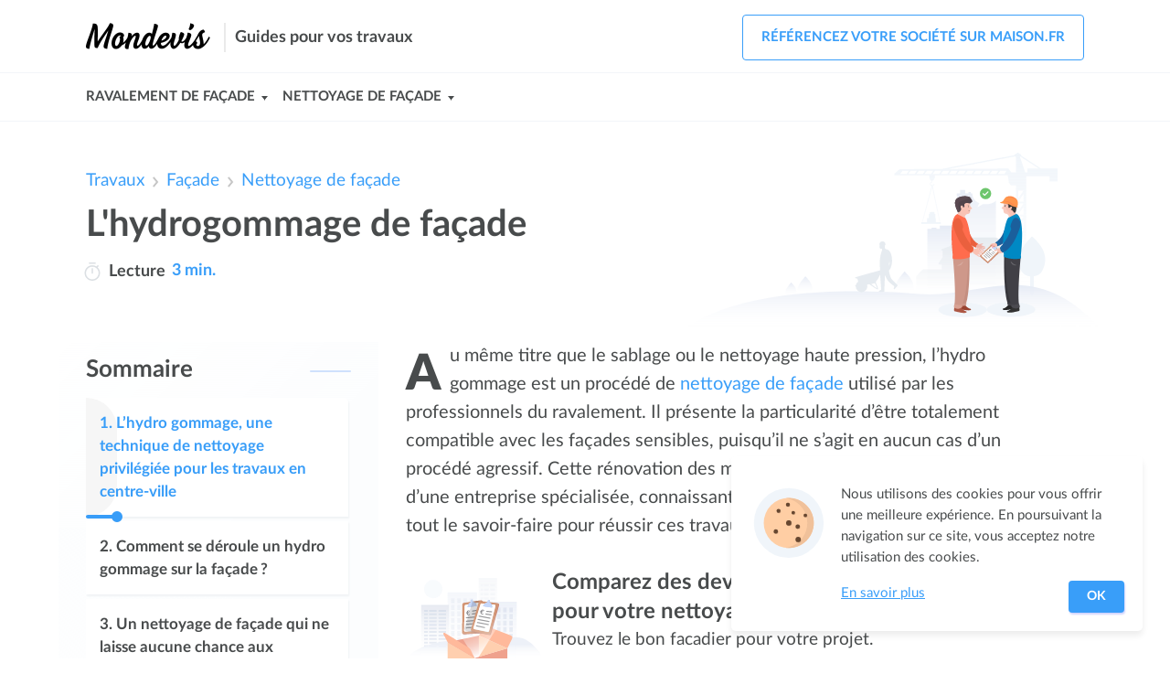

--- FILE ---
content_type: text/html; charset=utf-8
request_url: https://travaux.mondevis.com/nettoyage-facade/hydrogommage
body_size: 8413
content:
<!DOCTYPE html><html lang="fr"><head><link rel="icon" href="https://travaux.mondevis.com/public/media/favicon.svg" type="image/svg+xml"><meta charset="utf-8"><meta http-equiv="x-ua-compatible" content="ie=edge"><meta name="viewport" content="width=device-width, initial-scale=1"><link rel=stylesheet href=/public/dist/build/site/entry-article/site-entry-article-06dea65e.css><meta name="google-site-verification" content="FbqsZwWJGm3AtxP6uM6EUBr-IgJpqAsxYz67f7zOmHM" />
<meta name="msvalidate.01" content="BFD7AE2C7B5AD9B96A4D747738BC5EBC" /><title>Nettoyage de façade par Hydrogommage | Méthode et Fonctionnement | Guide</title><meta name="description" content="Votre façade extérieure est sale et vous devez la nettoyer ? Découvrez nos conseils sur l'hydrogommage de façade qui est une technique de ravalement douce et non agressive pour les murs fragiles. Suivez nos conseils de professionnels pour faire les bons choix."><link rel="canonical" href="https://travaux.mondevis.com/nettoyage-facade/hydrogommage"><script type="application/ld+json">{"@context":"http://schema.org","@type":"BreadcrumbList","itemListElement":[{"@type":"ListItem","position":1,"item":{"@id":"https://travaux.mondevis.com","name":"Travaux"}},{"@type":"ListItem","position":2,"item":{"@id":"https://travaux.mondevis.com/facade/","name":"Façade"}},{"@type":"ListItem","position":3,"item":{"@id":"https://travaux.mondevis.com/nettoyage-facade/","name":"Nettoyage de façade"}},{"@type":"ListItem","position":4,"item":{"@id":"https://travaux.mondevis.com/nettoyage-facade/hydrogommage","name":"L'hydrogommage de façade"}}]}</script><meta property="og:title" content="L'hydrogommage de façade"><meta property="og:type" content="article"><meta property="og:url" content="https://travaux.mondevis.com/nettoyage-facade/hydrogommage"></head><body id="entry-page" class="Article"><div id="page"><nav><div id="site-top-nav"><div class="inner"><div id="site-top-nav-logo"><a href="https://travaux.mondevis.com"><img onload="this.width/=2;" src="https://travaux.mondevis.com/public/common/images/logos/mondevis.com.png" alt="devis travaux en ligne"></a></div><div class="slogan"><span>Guides pour vos travaux</span></div><nav class="menu-container" id="top-nav-menu-auth"><span class="menu-trigger t-open" id="openmenuAuthTrigger" onclick="openMenu('menuAuth', event)"><svg class="icon icon-user" viewBox="0 0 88 88" width="32" height="32"><path class="st0" fill="none" stroke="#474B4C" stroke-width="5.479" stroke-linecap="round" stroke-linejoin="round" stroke-miterlimit="10" d="M59.3 64.3C59.3 55.8 52.4 49 44 49s-15.3 6.9-15.3 15.3"></path><circle class="st0" fill="none" stroke="#474B4C" stroke-width="5.479" stroke-linecap="round" stroke-linejoin="round" stroke-miterlimit="10" cx="44.4" cy="32" r="8.2"></circle></svg></span><ul class="menu" id="menuAuth"><li class="signup lv1" onclick="window.location.href='https://www.maison.fr/inscription?utm_campaign=travaux.mondevis.com&amp;utm_source=ideateem'"><svg class="icon icon-arrow menu-link-icon" x="0px" y="0px" width="40" height="40" viewBox="0 0 32 32"><path d="M24.6,15l-5.5-6.6l-2.4,2l3.3,3.9H7v3.2h13l-3.3,3.9l2.4,2l5.5-6.6C25.1,16.4,25.1,15.6,24.6,15z"></path></svg><span class="label">Référencez votre société sur maison.fr</span></li></ul><div class="close" onclick="closeMenu('menuAuth')"><svg class="icon icon-cross" x="0px" y="0px" width="30" height="30" viewBox="0 0 42 42"><g><line class="st0" fill="none" stroke="#474B4C" stroke-width="2.7397" stroke-linecap="round" stroke-linejoin="round" stroke-miterlimit="10" x1="13.5" y1="28.5" x2="28.5" y2="13.5"></line><line class="st0" fill="none" stroke="#474B4C" stroke-width="2.7397" stroke-linecap="round" stroke-linejoin="round" stroke-miterlimit="10" x1="28.5" y1="28.5" x2="13.5" y2="13.5"></line></g></svg><span class="text">Fermer</span></div></nav></div></div><div id="site-top-links"><div class="inner"><nav class="menu-container" id="top-nav-menu-links"><span class="menu-trigger t-open active" id="openmenuLinksTrigger" onclick="openMenu('menuLinks', event)"><svg class="icon icon-menu" x="0px" y="0px" viewBox="0 0 88 88"><g><line class="st0" fill="none" stroke="#4a4c4d" stroke-width="5.4795" stroke-linecap="round" stroke-linejoin="round" stroke-miterlimit="10" x1="26.3" y1="58.3" x2="80" y2="58.3"></line><line class="st0" fill="none" stroke="#4a4c4d" stroke-width="5.4795" stroke-linecap="round" stroke-linejoin="round" stroke-miterlimit="10" x1="26" y1="44" x2="80" y2="44"></line><line class="st0" fill="none" stroke="#4a4c4d" stroke-width="5.4795" stroke-linecap="round" stroke-linejoin="round" stroke-miterlimit="10" x1="25.7" y1="29.7" x2="80" y2="29.7"></line></g></svg> Menu</span><ul class="menu" id="menuLinks"><li class="lv1 has_children"><a href="https://travaux.mondevis.com/ravalement-facade/" class="label-lv1" onclick="openLink(this.href, event)"><span class="label lv1">Ravalement de façade</span></a><span class="submenu-trigger" onclick="showSubMenu('submenu' + 0, event)"></span><ul id="submenu0" class="submenu"><li class="lv2"><a href="https://travaux.mondevis.com/ravalement-facade/guide/" onclick="openLink(this.href, event)"><span class="label">Prix d'un ravalement</span></a></li><li class="lv2"><a href="https://travaux.mondevis.com/enduit-facade/" onclick="openLink(this.href, event)"><span class="label">Enduit de façade</span></a></li><li class="lv2"><a href="https://travaux.mondevis.com/crepis-facade/" onclick="openLink(this.href, event)"><span class="label">Crépis de façade</span></a></li><li class="lv2"><a href="https://travaux.mondevis.com/bardage/" onclick="openLink(this.href, event)"><span class="label">Bardage</span></a></li><li class="lv2"><a href="https://travaux.mondevis.com/etancheite-facade/" onclick="openLink(this.href, event)"><span class="label">Etanchéité de façade</span></a></li></ul></li><li class="lv1 has_children"><a href="https://travaux.mondevis.com/nettoyage-facade/" class="label-lv1" onclick="openLink(this.href, event)"><span class="label lv1">Nettoyage de façade</span></a><span class="submenu-trigger" onclick="showSubMenu('submenu' + 1, event)"></span><ul id="submenu1" class="submenu"><li class="lv2"><a href="https://travaux.mondevis.com/nettoyage-facade/guide/" onclick="openLink(this.href, event)"><span class="label">Prix du nettoyage</span></a></li><li class="lv2"><a href="https://travaux.mondevis.com/nettoyage-facade/nettoyage-javel" onclick="openLink(this.href, event)"><span class="label">Nettoyage javel</span></a></li><li class="lv2"><a href="https://travaux.mondevis.com/nettoyage-facade/nettoyage-haute-pression" onclick="openLink(this.href, event)"><span class="label">Nettoyage haute pression</span></a></li><li class="lv2"><a href="https://travaux.mondevis.com/traitement-facade/" onclick="openLink(this.href, event)"><span class="label">Traitement de façade</span></a></li></ul></li></ul><div class="close" onclick="closeMenu('menuLinks')"><svg class="icon icon-cross" x="0px" y="0px" width="30" height="30" viewBox="0 0 42 42"><g><line class="st0" fill="none" stroke="#474B4C" stroke-width="2.7397" stroke-linecap="round" stroke-linejoin="round" stroke-miterlimit="10" x1="13.5" y1="28.5" x2="28.5" y2="13.5"></line><line class="st0" fill="none" stroke="#474B4C" stroke-width="2.7397" stroke-linecap="round" stroke-linejoin="round" stroke-miterlimit="10" x1="28.5" y1="28.5" x2="13.5" y2="13.5"></line></g></svg></div><div class="mask" onclick="closeMenu('menuLinks')"></div><span class="menu-trigger right active" onclick="window.location.href='https://www.maison.fr/inscription?utm_campaign=travaux.mondevis.com&amp;utm_source=ideateem'"><svg class="icon icon-user" viewBox="0 0 88 88" width="32" height="32"><path class="st0" fill="none" stroke="#474B4C" stroke-width="5.479" stroke-linecap="round" stroke-linejoin="round" stroke-miterlimit="10" d="M59.3 64.3C59.3 55.8 52.4 49 44 49s-15.3 6.9-15.3 15.3"></path><circle class="st0" fill="none" stroke="#474B4C" stroke-width="5.479" stroke-linecap="round" stroke-linejoin="round" stroke-miterlimit="10" cx="44.4" cy="32" r="8.2"></circle></svg></span></nav></div></div></nav><main><div id="entry"><div class="inner"><article class="entry-Article nav-length-3"><nav id="entry-breadcrumb"><ul><li><a href="https://travaux.mondevis.com">Travaux</a></li><li><svg class="icon icon-select-arrow" x="0px" y="0px" width="24" height="24" viewBox="0 0 32 32"><g><path d="M16,20.4c-0.4,0-0.8-0.1-1.1-0.4l-7-5.8l2.2-2.6l5.9,4.9l5.9-4.9l2.2,2.6l-7,5.8C16.8,20.3,16.4,20.4,16,20.4z"></path></g></svg><a href="https://travaux.mondevis.com/facade/">Façade</a></li><li><svg class="icon icon-select-arrow" x="0px" y="0px" width="24" height="24" viewBox="0 0 32 32"><g><path d="M16,20.4c-0.4,0-0.8-0.1-1.1-0.4l-7-5.8l2.2-2.6l5.9,4.9l5.9-4.9l2.2,2.6l-7,5.8C16.8,20.3,16.4,20.4,16,20.4z"></path></g></svg><a href="https://travaux.mondevis.com/nettoyage-facade/">Nettoyage de façade</a></li></ul></nav><header id="entry-header"><div class="inner"><div class="header-content"><h1 class="entry-title">L'hydrogommage de façade</h1><div class="entry-reading-time"><svg height="20" viewBox="-39 0 512 512" width="20"><path d="m369.875 142.128906c-1.847656-1.847656-3.734375-3.644531-5.632812-5.417968l23.902343-23.902344c7.808594-7.8125 7.808594-20.472656 0-28.285156-7.8125-7.808594-20.476562-7.808594-28.285156 0l-27.515625 27.515624c-34.292969-21.734374-74.089844-33.371093-115.675781-33.371093-119.746094 0-216.667969 96.902343-216.667969 216.664062 0 119.746094 96.902344 216.667969 216.667969 216.667969 119.746093 0 216.667969-96.90625 216.667969-216.667969 0-57.871093-22.539063-112.28125-63.460938-153.203125zm-153.207031 329.871094c-97.414063 0-176.667969-79.253906-176.667969-176.667969 0-97.414062 79.253906-176.664062 176.667969-176.664062 97.414062 0 176.667969 79.25 176.667969 176.664062 0 97.414063-79.253907 176.667969-176.667969 176.667969zm-98.667969-452c0-11.046875 8.953125-20 20-20h157.332031c11.046875 0 20 8.953125 20 20s-8.953125 20-20 20h-157.332031c-11.046875 0-20-8.953125-20-20zm118.667969 157.332031v118c0 11.046875-8.953125 20-20 20s-20-8.953125-20-20v-118c0-11.046875 8.953125-20 20-20s20 8.953125 20 20zm0 0" fill="#dbdfe3"></path></svg><u>Lecture</u><span> 3 min.</span></div></div><img class="illustration travaux" src="https://travaux.mondevis.com/public/media/images/site/travaux-main-illustration.svg" alt="Illustration travaux"></div></header><div id="entry-header-b"></div><div id="entry-aside"><nav id="entry-nav"><div id="entry-nav-container" class="is-first"><div class="header" onclick="document.querySelector('.entry-nav-list').classList.add('visible'); onEntrySummaryClick(this);"><svg viewBox="0 0 32 25.04" width="15" height="12"><g><g><path d="M35.66,34.52H15.39a2,2,0,1,1,0-4H35.66a2,2,0,0,1,0,4Z" transform="translate(-6 -9.48)" fill="#fff"></path><path d="M28.53,24H15.17a2,2,0,1,1,0-4H28.53a2,2,0,0,1,0,4Z" transform="translate(-6 -9.48)" fill="#fff"></path><path d="M36,13.52h-21a2,2,0,0,1,0-4H36a2,2,0,0,1,0,4Z" transform="translate(-6 -9.48)" fill="#fff"></path></g><path d="M8,34.52a2,2,0,0,1-2-2,2,2,0,0,1,.6-1.43,1.62,1.62,0,0,1,.3-.24,2.08,2.08,0,0,1,.35-.19,1.58,1.58,0,0,1,.38-.11,1.8,1.8,0,0,1,.79,0,1.69,1.69,0,0,1,.38.11,2.08,2.08,0,0,1,.35.19,1.62,1.62,0,0,1,.3.24A2,2,0,0,1,10,32.5a1.82,1.82,0,0,1,0,.4,2,2,0,0,1-.11.38,1.93,1.93,0,0,1-.44.66A2,2,0,0,1,8,34.52Z" transform="translate(-6 -9.48)" fill="#fff"></path><path d="M8,24a2.25,2.25,0,0,1-.39,0,2.08,2.08,0,0,1-.38-.12,1.44,1.44,0,0,1-.35-.18,2.07,2.07,0,0,1-.57-.56,2.27,2.27,0,0,1-.18-.35A1.71,1.71,0,0,1,6,22.4a2.18,2.18,0,0,1,0-.8,1.87,1.87,0,0,1,.12-.38,1.75,1.75,0,0,1,.18-.35,2,2,0,0,1,.25-.31A2,2,0,0,1,8.42,20a2.2,2.2,0,0,1,.38.12,1.87,1.87,0,0,1,.66.43,2,2,0,0,1,.25.31,1.75,1.75,0,0,1,.18.35A2.06,2.06,0,0,1,10,22.4a1.69,1.69,0,0,1-.11.38,3.16,3.16,0,0,1-.18.35,2.07,2.07,0,0,1-.57.56,1.44,1.44,0,0,1-.35.18,2.07,2.07,0,0,1-.38.12A2.26,2.26,0,0,1,8,24Z" transform="translate(-6 -9.48)" fill="#fff"></path><path d="M8,13.52A2,2,0,0,1,6.6,10.07a2,2,0,0,1,1.82-.55,2.2,2.2,0,0,1,.38.12,2,2,0,0,1,.35.18,1.65,1.65,0,0,1,.3.25,2,2,0,0,1-.3,3.11,2.67,2.67,0,0,1-.35.18,2.18,2.18,0,0,1-.38.11A1.83,1.83,0,0,1,8,13.52Z" transform="translate(-6 -9.48)" fill="#fff"></path></g></svg><strong class="title">Sommaire</strong></div><div class="entry-nav-list"><div class="close" onclick="document.querySelector('.entry-nav-list').classList.remove('visible')"><svg class="icon icon-cross" x="0px" y="0px" width="30" height="30" viewBox="0 0 42 42"><g><line class="st0" fill="none" stroke="#474B4C" stroke-width="2.7397" stroke-linecap="round" stroke-linejoin="round" stroke-miterlimit="10" x1="13.5" y1="28.5" x2="28.5" y2="13.5"></line><line class="st0" fill="none" stroke="#474B4C" stroke-width="2.7397" stroke-linecap="round" stroke-linejoin="round" stroke-miterlimit="10" x1="28.5" y1="28.5" x2="13.5" y2="13.5"></line></g></svg><span class="text">Fermer</span></div><span class="label">Sommaire</span><div class="list"><ul><li id="title-nav-0" class="enter-viewport"><div class="link" onclick="document.querySelector('.entry-nav-list').classList.remove('visible'); document.getElementById('entry-part-1').scrollIntoView(); window.scrollBy(0, -90); onEntrySummaryClick(this); return false;"><div class="progress progress-0"><div class="bar" style="width: 12%;"></div><div class="dot" style="left: 12%;"></div></div><span class="n">1. </span><span class="text">L’hydro gommage, une technique de nettoyage privilégiée pour les travaux en centre-ville</span><div class="progress-bg" style="width: 12%;"></div><svg class="icon icon-arrow" x="0px" y="0px" width="40" height="40" viewBox="0 0 32 32"><path d="M24.6,15l-5.5-6.6l-2.4,2l3.3,3.9H7v3.2h13l-3.3,3.9l2.4,2l5.5-6.6C25.1,16.4,25.1,15.6,24.6,15z"></path></svg></div></li><li id="title-nav-1"><div class="link" onclick="document.querySelector('.entry-nav-list').classList.remove('visible'); document.getElementById('entry-part-6').scrollIntoView(); window.scrollBy(0, -90); onEntrySummaryClick(this); return false;"><div class="progress progress-1"><div class="bar"></div><div class="dot"></div></div><span class="n">2. </span><span class="text">Comment se déroule un hydro gommage sur la façade ?</span><div class="progress-bg"></div><svg class="icon icon-arrow" x="0px" y="0px" width="40" height="40" viewBox="0 0 32 32"><path d="M24.6,15l-5.5-6.6l-2.4,2l3.3,3.9H7v3.2h13l-3.3,3.9l2.4,2l5.5-6.6C25.1,16.4,25.1,15.6,24.6,15z"></path></svg></div></li><li id="title-nav-2"><div class="link" onclick="document.querySelector('.entry-nav-list').classList.remove('visible'); document.getElementById('entry-part-10').scrollIntoView(); window.scrollBy(0, -90); onEntrySummaryClick(this); return false;"><div class="progress progress-2"><div class="bar"></div><div class="dot"></div></div><span class="n">3. </span><span class="text">Un nettoyage de façade qui ne laisse aucune chance aux salissures !</span><div class="progress-bg"></div><svg class="icon icon-arrow" x="0px" y="0px" width="40" height="40" viewBox="0 0 32 32"><path d="M24.6,15l-5.5-6.6l-2.4,2l3.3,3.9H7v3.2h13l-3.3,3.9l2.4,2l5.5-6.6C25.1,16.4,25.1,15.6,24.6,15z"></path></svg></div></li></ul></div></div><span class="go-to-top" onclick="window.scrollTo(0, 0)"><svg class="icon icon-go-top-arrow" x="0px" y="0px" width="34" height="34" viewBox="0 0 32 32"><g><path d="M16,20.4c-0.4,0-0.8-0.1-1.1-0.4l-7-5.8l2.2-2.6l5.9,4.9l5.9-4.9l2.2,2.6l-7,5.8C16.8,20.3,16.4,20.4,16,20.4z"></path></g></svg></span></div></nav></div><div id="entry-main"><div class="entry-intro"><p>Au même titre que le sablage ou le nettoyage haute pression, l’hydro gommage est un procédé de <strong><a href="https://travaux.mondevis.com/nettoyage-facade/">nettoyage de façade</a> utilisé par les professionnels du ravalement</strong>. Il présente la particularité d’être totalement compatible avec les façades sensibles, puisqu’il ne s’agit en aucun cas d’un procédé agressif. Cette rénovation des murs extérieurs implique l’intervention d’une entreprise spécialisée, connaissant chaque technique et disposant de tout le savoir-faire pour réussir ces travaux !</p></div><div class="entry-content"><div id="cta-0-price" class="entry-cta entry-cta-price no-price"><div class="cta-inner"><div class="illustration"><img alt="Illustration" class="picture picture-cta-box" src="https://travaux.mondevis.com/public/common/images/cta/cardboard-city.svg"></div><div class="form"><div class="headlines"><div class="l1">Comparez des devis gratuits <br> pour votre nettoyage de façade </div><div class="l2">Trouvez le bon facadier pour votre projet.</div></div><div class="main"><div class="input"><svg class="input-icon" x="0px" y="0px" viewBox="0 0 32 32" style="enableBackground: new 0 0 32 32"><g class="st0"><path class="st1" fill="none" stroke="#399ef9" stroke-width="2.7624" stroke-linecap="round" stroke-linejoin="round" stroke-miterlimit="10" d="M23.6,13C23.6,8.6,20,5,15.6,5S7.5,8.6,7.5,13"></path><path class="st1" fill="none" stroke="#399ef9" stroke-width="2.7624" stroke-linecap="round" stroke-linejoin="round" stroke-miterlimit="10" d="M23.6,13c0,0,1,7-8.1,14.6C6.5,20.1,7.5,13,7.5,13"></path><circle class="st1" fill="#399ef9" cx="15.6" cy="13.2" r="2.5"></circle></g></svg><input tabIndex="-1" type="tel" maxlength="5" aria-label="Votre code postal" placeholder="Votre code postal" onkeyup="updateLocalStorage('zip', this.value)"></div><div class="button button-arrow blue-pulse" onclick="getForm('1_code_postal', '548435065a5c1b8922bba3fd', 'travaux.mondevis.com', 'mondevis.com')"><span class="text">Comparez des devis</span><svg class="icon icon-arrow" x="0px" y="0px" width="40" height="40" viewBox="0 0 32 32"><path d="M24.6,15l-5.5-6.6l-2.4,2l3.3,3.9H7v3.2h13l-3.3,3.9l2.4,2l5.5-6.6C25.1,16.4,25.1,15.6,24.6,15z"></path></svg></div></div></div></div></div><h2 id="entry-part-1">L’hydro gommage, une technique de nettoyage privilégiée pour les travaux en centre-ville</h2><p id="entry-part-2"> Par définition, l’hydro gommage est un nettoyage de façade qui se traduit par la <strong>projection d’eau à l’aide d’un appareil spécialement dédié</strong>. Cette méthode, pour laquelle on doit absolument utiliser de l’eau, permet d’éviter toutes les nuisances liées à un décapage « à sec ». <br></p><p class="important-1" id="entry-part-3">Avec l’hydro gommage, les façadiers peuvent maîtriser parfaitement le <strong>flux de projection</strong> et réduire considérablement les désagréments inhérents au chantier, notamment en ce qui concerne la projection de poussières.<br></p><p id="entry-part-4">Alors même que certains gommages peuvent être relativement agressifs pour la façade, ce nettoyage à l’eau reste<strong>doux et respectueux des constructions</strong>. L’eau et la poudre projetées permettent un ravalement efficace, pour ôter toutes les crasses liées à la pollution urbaine, au temps ou à l’humidité. <br></p><p class="bon-a-savoir" id="entry-part-5">L’hydro gommage est idéal pour un <strong>décapage des peintures</strong>. On le sollicite aussi bien pour un nettoyage classique que pour retirer des graffitis, de la rouille ou des résidus de suie.</p><div id="cta-1-price" class="entry-cta entry-cta-price no-price"><div class="cta-inner"><div class="illustration"><img alt="Illustration" class="picture picture-cta-happy-calculator" src="https://travaux.mondevis.com/public/common/images/cta/calculator-city-happy.svg"></div><div class="form"><div class="headlines"><div class="l1">Combien le nettoyage de votre façade va-t-il coûter ?</div><div class="l2">Les tarifs peuvent varier selon votre projet et votre ville.</div></div><div class="main"><div class="input"><svg class="input-icon" x="0px" y="0px" viewBox="0 0 32 32" style="enableBackground: new 0 0 32 32"><g class="st0"><path class="st1" fill="none" stroke="#399ef9" stroke-width="2.7624" stroke-linecap="round" stroke-linejoin="round" stroke-miterlimit="10" d="M23.6,13C23.6,8.6,20,5,15.6,5S7.5,8.6,7.5,13"></path><path class="st1" fill="none" stroke="#399ef9" stroke-width="2.7624" stroke-linecap="round" stroke-linejoin="round" stroke-miterlimit="10" d="M23.6,13c0,0,1,7-8.1,14.6C6.5,20.1,7.5,13,7.5,13"></path><circle class="st1" fill="#399ef9" cx="15.6" cy="13.2" r="2.5"></circle></g></svg><input tabIndex="-1" type="tel" maxlength="5" aria-label="Votre code postal" placeholder="Votre code postal" onkeyup="updateLocalStorage('zip', this.value)"></div><div class="button button-arrow blue-pulse" onclick="getForm('2_code_postal', '548435065a5c1b8922bba3fd', 'travaux.mondevis.com', 'mondevis.com')"><span class="text">Obtenir des devis</span><svg class="icon icon-arrow" x="0px" y="0px" width="40" height="40" viewBox="0 0 32 32"><path d="M24.6,15l-5.5-6.6l-2.4,2l3.3,3.9H7v3.2h13l-3.3,3.9l2.4,2l5.5-6.6C25.1,16.4,25.1,15.6,24.6,15z"></path></svg></div></div></div></div></div><h2 id="entry-part-6">Comment se déroule un hydro gommage sur la façade ?</h2><p id="entry-part-7"> L’hydro gommage peut être pratiqué sur du <strong>béton</strong>, du <strong>bois</strong>, de la <strong>brique</strong> ou même de la <strong>pierre</strong>. On recommande particulièrement ce procédé dès lors que le ravalement induit des risques de projection de matière. Concrètement, en utilisant de l’eau pour le gommage, les ouvriers peuvent facilement contrôler et réduire les dispersions de poussières. <br>Pour commencer, les façadiers procédant à la rénovation réalisent un mélange composé à <strong>80&nbsp;% de poudre et 20&nbsp;% d’eau</strong>. Ils incorporent le tout dans un compresseur, dispositif regroupant la <strong>pompe à eau</strong> et un <strong>système de séchage</strong>. Tout au long du nettoyage de façade, on <strong>projette le mélange de haut en bas</strong>.</p><p class="important-1" id="entry-part-8">Habituellement, au début des travaux de ravalement, on <strong>choisit une pression faible </strong>pour le nettoyage de la façade. Elle peut être augmentée ensuite, selon l’ampleur du travail, et notamment si les salissures sont particulièrement incrustées.</p><p id="entry-part-9">Comme sur un aérogommage, on peut utiliser plusieurs <strong>types de poudres</strong>&nbsp;: les professionnels du nettoyage de façade, quotidiennement confrontés à des chantiers de tous types, savent prendre des décisions adaptées au cas par cas. Ils peuvent solliciter la poudre de verre, de pierre ou encore de calcite, cette dernière étant la solution la plus douce.<br> </p><h2 id="entry-part-10">Un nettoyage de façade qui ne laisse aucune chance aux salissures !</h2><p id="entry-part-11"> Tandis que certains procédés de ravalement ne permettant pas d'enlever la peinture ou restent incompatibles avec les travaux de grande ampleur, l’hydro gommage est vivement conseillé<strong> pour retirer toutes formes de salissures</strong>.<br></p><p id="entry-part-12">L’hydro gommage est compatible avec des objectifs de <strong>décapage des peintures</strong> sur la façade, d’<strong>enlèvement de tags ou graffitis</strong>, de nettoyage des <strong>crasses noires dues à la pollution</strong>, de retrait des <strong>anciens badigeons</strong>, de suppression des <strong>résidus de suie d’incendie </strong>et même avec le lavage de la <strong>rouille</strong>.<br></p><p class="attention" id="entry-part-13">L’hydro gommage reste un procédé maîtrisé par les professionnels. Les particuliers, de leur côté, peuvent être enclins à prévoir une location KILOUTOU pour un hydrogommage — mais il faut garder en tête que<strong> seuls des professionnels peuvent mener à bien un tel chantier et assurer des résultats optimaux</strong>.</p><div id="last-cta"><div id="cta-5-price" class="entry-cta entry-cta-price no-price"><div class="cta-inner"><div class="illustration"><img alt="Illustration" class="picture picture-cta-pro-worker" src="https://travaux.mondevis.com/public/media/images/site/cta-article-footer-travaux.svg"></div><div class="form"><div class="headlines"><div class="l1">Comparez les devis des facadiers <br> qualifiés près de chez vous</div><div class="l2">Trouvez le bon facadier pour votre projet.</div></div><div class="main"><div class="input"><svg class="input-icon" x="0px" y="0px" viewBox="0 0 32 32" style="enableBackground: new 0 0 32 32"><g class="st0"><path class="st1" fill="none" stroke="#399ef9" stroke-width="2.7624" stroke-linecap="round" stroke-linejoin="round" stroke-miterlimit="10" d="M23.6,13C23.6,8.6,20,5,15.6,5S7.5,8.6,7.5,13"></path><path class="st1" fill="none" stroke="#399ef9" stroke-width="2.7624" stroke-linecap="round" stroke-linejoin="round" stroke-miterlimit="10" d="M23.6,13c0,0,1,7-8.1,14.6C6.5,20.1,7.5,13,7.5,13"></path><circle class="st1" fill="#399ef9" cx="15.6" cy="13.2" r="2.5"></circle></g></svg><input tabIndex="-1" type="tel" maxlength="5" aria-label="Votre code postal" placeholder="Votre code postal" onkeyup="updateLocalStorage('zip', this.value)"></div><div class="button button-arrow blue-pulse" onclick="getForm('last_code_postal', '548435065a5c1b8922bba3fd', 'travaux.mondevis.com', 'mondevis.com')"><span class="text">Comparez des devis</span><svg class="icon icon-arrow" x="0px" y="0px" width="40" height="40" viewBox="0 0 32 32"><path d="M24.6,15l-5.5-6.6l-2.4,2l3.3,3.9H7v3.2h13l-3.3,3.9l2.4,2l5.5-6.6C25.1,16.4,25.1,15.6,24.6,15z"></path></svg></div></div></div></div></div></div><div id="entry-content-end"></div></div></div><aside id="entry-footer"><div id="entry-sisters"><div class="column"><div class="header"><strong class="title title-gradient-bg">Façade</strong></div><div class="list buttons-list width-auto"><ul><li><a href="https://travaux.mondevis.com/traitement-facade/"><span class="text">Traitement de façade</span><svg class="icon icon-arrow" x="0px" y="0px" width="40" height="40" viewBox="0 0 32 32"><path d="M24.6,15l-5.5-6.6l-2.4,2l3.3,3.9H7v3.2h13l-3.3,3.9l2.4,2l5.5-6.6C25.1,16.4,25.1,15.6,24.6,15z"></path></svg></a></li><li><a href="https://travaux.mondevis.com/nettoyage-facade/"><span class="text">Nettoyage de façade</span><svg class="icon icon-arrow" x="0px" y="0px" width="40" height="40" viewBox="0 0 32 32"><path d="M24.6,15l-5.5-6.6l-2.4,2l3.3,3.9H7v3.2h13l-3.3,3.9l2.4,2l5.5-6.6C25.1,16.4,25.1,15.6,24.6,15z"></path></svg></a></li><li><a href="https://travaux.mondevis.com/ravalement-facade/"><span class="text">Ravalement de façade</span><svg class="icon icon-arrow" x="0px" y="0px" width="40" height="40" viewBox="0 0 32 32"><path d="M24.6,15l-5.5-6.6l-2.4,2l3.3,3.9H7v3.2h13l-3.3,3.9l2.4,2l5.5-6.6C25.1,16.4,25.1,15.6,24.6,15z"></path></svg></a></li><li><a href="https://travaux.mondevis.com/peindre-facade/"><span class="text">Technique et bonnes pratiques pour réussir sa peinture de façade</span><svg class="icon icon-arrow" x="0px" y="0px" width="40" height="40" viewBox="0 0 32 32"><path d="M24.6,15l-5.5-6.6l-2.4,2l3.3,3.9H7v3.2h13l-3.3,3.9l2.4,2l5.5-6.6C25.1,16.4,25.1,15.6,24.6,15z"></path></svg></a></li><li><a href="https://travaux.mondevis.com/parement-facade/"><span class="text">Parement de façade</span><svg class="icon icon-arrow" x="0px" y="0px" width="40" height="40" viewBox="0 0 32 32"><path d="M24.6,15l-5.5-6.6l-2.4,2l3.3,3.9H7v3.2h13l-3.3,3.9l2.4,2l5.5-6.6C25.1,16.4,25.1,15.6,24.6,15z"></path></svg></a></li><li><a href="https://travaux.mondevis.com/etancheite-facade/"><span class="text">Etanchéité de façade</span><svg class="icon icon-arrow" x="0px" y="0px" width="40" height="40" viewBox="0 0 32 32"><path d="M24.6,15l-5.5-6.6l-2.4,2l3.3,3.9H7v3.2h13l-3.3,3.9l2.4,2l5.5-6.6C25.1,16.4,25.1,15.6,24.6,15z"></path></svg></a></li><li><a href="https://travaux.mondevis.com/crepis-facade/"><span class="text">Crépis de façade</span><svg class="icon icon-arrow" x="0px" y="0px" width="40" height="40" viewBox="0 0 32 32"><path d="M24.6,15l-5.5-6.6l-2.4,2l3.3,3.9H7v3.2h13l-3.3,3.9l2.4,2l5.5-6.6C25.1,16.4,25.1,15.6,24.6,15z"></path></svg></a></li><li><a href="https://travaux.mondevis.com/bardage/"><span class="text">Bardage</span><svg class="icon icon-arrow" x="0px" y="0px" width="40" height="40" viewBox="0 0 32 32"><path d="M24.6,15l-5.5-6.6l-2.4,2l3.3,3.9H7v3.2h13l-3.3,3.9l2.4,2l5.5-6.6C25.1,16.4,25.1,15.6,24.6,15z"></path></svg></a></li><li><a href="https://travaux.mondevis.com/enduit-facade/"><span class="text">Enduit de façade</span><svg class="icon icon-arrow" x="0px" y="0px" width="40" height="40" viewBox="0 0 32 32"><path d="M24.6,15l-5.5-6.6l-2.4,2l3.3,3.9H7v3.2h13l-3.3,3.9l2.4,2l5.5-6.6C25.1,16.4,25.1,15.6,24.6,15z"></path></svg></a></li></ul></div></div><div class="column"><div class="header"><strong class="title title-gradient-bg">Guides</strong></div><div class="list buttons-list width-auto"><ul><li><a href="https://travaux.mondevis.com/nettoyage-facade/nettoyer-tags-graffiti"><span class="text">Comment nettoyer sa façade des Tags et Graffiti ?</span><svg class="icon icon-arrow" x="0px" y="0px" width="40" height="40" viewBox="0 0 32 32"><path d="M24.6,15l-5.5-6.6l-2.4,2l3.3,3.9H7v3.2h13l-3.3,3.9l2.4,2l5.5-6.6C25.1,16.4,25.1,15.6,24.6,15z"></path></svg></a></li><li><a href="https://travaux.mondevis.com/nettoyage-facade/poncage"><span class="text">Le nettoyage de façade par ponçage</span><svg class="icon icon-arrow" x="0px" y="0px" width="40" height="40" viewBox="0 0 32 32"><path d="M24.6,15l-5.5-6.6l-2.4,2l3.3,3.9H7v3.2h13l-3.3,3.9l2.4,2l5.5-6.6C25.1,16.4,25.1,15.6,24.6,15z"></path></svg></a></li><li><a href="https://travaux.mondevis.com/nettoyage-facade/peeling"><span class="text">Le nettoyage de façade par peeling</span><svg class="icon icon-arrow" x="0px" y="0px" width="40" height="40" viewBox="0 0 32 32"><path d="M24.6,15l-5.5-6.6l-2.4,2l3.3,3.9H7v3.2h13l-3.3,3.9l2.4,2l5.5-6.6C25.1,16.4,25.1,15.6,24.6,15z"></path></svg></a></li><li><a href="https://travaux.mondevis.com/nettoyage-facade/sablage"><span class="text">Le nettoyage de façade par sablage</span><svg class="icon icon-arrow" x="0px" y="0px" width="40" height="40" viewBox="0 0 32 32"><path d="M24.6,15l-5.5-6.6l-2.4,2l3.3,3.9H7v3.2h13l-3.3,3.9l2.4,2l5.5-6.6C25.1,16.4,25.1,15.6,24.6,15z"></path></svg></a></li><li><a href="https://travaux.mondevis.com/nettoyage-facade/gommage"><span class="text">Le gommage de façade</span><svg class="icon icon-arrow" x="0px" y="0px" width="40" height="40" viewBox="0 0 32 32"><path d="M24.6,15l-5.5-6.6l-2.4,2l3.3,3.9H7v3.2h13l-3.3,3.9l2.4,2l5.5-6.6C25.1,16.4,25.1,15.6,24.6,15z"></path></svg></a></li><li><a href="https://travaux.mondevis.com/nettoyage-facade/nettoyage-haute-pression"><span class="text">Le nettoyage haute pression pour les façades</span><svg class="icon icon-arrow" x="0px" y="0px" width="40" height="40" viewBox="0 0 32 32"><path d="M24.6,15l-5.5-6.6l-2.4,2l3.3,3.9H7v3.2h13l-3.3,3.9l2.4,2l5.5-6.6C25.1,16.4,25.1,15.6,24.6,15z"></path></svg></a></li><li><a href="https://travaux.mondevis.com/nettoyage-facade/nettoyants"><span class="text">Quels sont les nettoyants pour façade ?</span><svg class="icon icon-arrow" x="0px" y="0px" width="40" height="40" viewBox="0 0 32 32"><path d="M24.6,15l-5.5-6.6l-2.4,2l3.3,3.9H7v3.2h13l-3.3,3.9l2.4,2l5.5-6.6C25.1,16.4,25.1,15.6,24.6,15z"></path></svg></a></li></ul></div></div><div class="column"><div class="header"><strong class="title title-gradient-bg">Tarifs</strong></div><div class="list buttons-list width-auto"><ul><li><a href="https://travaux.mondevis.com/nettoyage-facade/guide/"><span class="text">Guide des prix du nettoyage de façade</span><svg class="icon icon-arrow" x="0px" y="0px" width="40" height="40" viewBox="0 0 32 32"><path d="M24.6,15l-5.5-6.6l-2.4,2l3.3,3.9H7v3.2h13l-3.3,3.9l2.4,2l5.5-6.6C25.1,16.4,25.1,15.6,24.6,15z"></path></svg></a></li></ul></div></div></div></aside></article></div><div id="entry-bg" class="top-gradient"></div></div></main><footer><div id="site-footer" class="footer"><div class="inner"><div class="main"><div class="logo"><img onload="this.width/=2;this.onload=null;" src="https://travaux.mondevis.com/public/media/images/logos/mondevis-white.png" alt="devis travaux"></div><div class="nav"><div class="links"><ul><li onclick="window.location.href='https://mondevis.com/cgu'">Conditions générales</li><li onclick="window.location.href='https://mondevis.com/mentions-legales'">Mentions légales</li><li onclick="window.location.href='https://mondevis.com/politique-de-confidentialite'">Politique de confidentialité</li><li onclick="window.location.href='https://mondevis.com/utilisation'">Utilisation du site</li><li onclick="window.location.href='https://mondevis.com/blog/'">Blog</li><li onclick="window.location.href='https://travaux.mondevis.com/contact'">Contact</li></ul></div></div><div class="copyright">travaux.mondevis.com</div></div></div></div></footer></div><div><div id="form-container" class="hidden"></div><div id="form-default" onclick="getForm(false, '548435065a5c1b8922bba3fd', 'travaux.mondevis.com', 'mondevis.com')"></div></div><div><div id="modal-exit" class="modal hidden"><div class="modal-inner"><div class="modal-top"><div class="modal-closer-btn" onclick="document.getElementById('modal-exit').classList.add('hidden'); document.getElementById('modal-mask').classList.add('hidden');"><svg class="icon icon-cross" x="0px" y="0px" width="40" height="40" viewBox="0 0 42 42"><g><line class="st0" fill="none" stroke="#4a4c4d" stroke-width="2.7397" stroke-linecap="round" stroke-linejoin="round" stroke-miterlimit="10" x1="13.5" y1="28.5" x2="28.5" y2="13.5"></line><line class="st0" fill="none" stroke="#4a4c4d" stroke-width="2.7397" stroke-linecap="round" stroke-linejoin="round" stroke-miterlimit="10" x1="28.5" y1="28.5" x2="13.5" y2="13.5"></line></g></svg></div></div><div id="cta-exit" class="entry-cta entry-cta-exit"><div class="cta-inner"><div class="illustration"><img alt="Illustration" src="https://travaux.mondevis.com/public/common/images/cta/illustration-modal-exit.svg"></div><div class="form"><div class="headlines"><div id="exit-geo"><svg class="input-icon" x="0px" y="0px" viewBox="0 0 32 32" style="enableBackground: new 0 0 32 32"><g class="st0"><path class="st1" fill="none" stroke="#ff5a7a" stroke-width="2.7624" stroke-linecap="round" stroke-linejoin="round" stroke-miterlimit="10" d="M23.6,13C23.6,8.6,20,5,15.6,5S7.5,8.6,7.5,13"></path><path class="st1" fill="none" stroke="#ff5a7a" stroke-width="2.7624" stroke-linecap="round" stroke-linejoin="round" stroke-miterlimit="10" d="M23.6,13c0,0,1,7-8.1,14.6C6.5,20.1,7.5,13,7.5,13"></path><circle class="st1" fill="#ff5a7a" cx="15.6" cy="13.2" r="2.5"></circle></g></svg><strong id="geo-city"></strong></div><div class="l1"><span class="hl">Ne partez pas</span> sans comparer</div><span class="l2">des devis gratuits pour votre nettoyage de façade</span></div><div class="main"><div class="button button-url" onclick="getForm('CTA_exitmodal', '548435065a5c1b8922bba3fd', 'travaux.mondevis.com', 'mondevis.com');"><div class="href"><span class="text">Je compare des devis</span><svg class="icon icon-button-arrow" x="0px" y="0px" width="24" height="24" viewBox="0 0 32 32"><path fill="#fff" stroke="#399EF9" d="M24.6,15l-5.5-6.6l-2.4,2l3.3,3.9H7v3.2h13l-3.3,3.9l2.4,2l5.5-6.6C25.1,16.4,25.1,15.6,24.6,15z"></path></svg></div></div></div><div class="no-thx" onclick="document.getElementById('modal-exit').classList.add('hidden'); document.getElementById('modal-mask').classList.add('hidden');"><span>Non, je n'en ai pas besoin</span></div></div></div></div></div><div id="modal-mask" class="hidden" onclick="document.getElementById('modal-exit').classList.add('hidden'); document.getElementById('modal-mask').classList.add('hidden');"></div></div></div><div><div id="cookie-inform"><div id="cookie-inform-inner"><svg class="icon" x="0px" y="0px" width="100" height="100" viewBox="0 0 512 512" style="enable-background:new 0 0 512 512;"><g><circle class="st0" fill="#F0F5FA" cx="255.6" cy="255.4" r="195.4"></circle><g><circle class="st1" fill="#FFCEA4" cx="255.6" cy="255.4" r="140.2"></circle><path class="st2" fill="#F0C19A" d="M255.6,115.3c-6.2,0-12.3,0.4-18.2,1.2c68.8,8.9,121.9,67.7,121.9,139c0,71.2-53.1,130-121.9,139c6,0.8,12,1.2,18.2,1.2c77.4,0,140.2-62.8,140.2-140.2C395.8,178,333.1,115.3,255.6,115.3z"></path><g class="st3" opacity="0.2"><circle class="st4" fill="#674730" cx="308.5" cy="278.3" r="12.5"></circle><circle class="st4" fill="#674730" cx="258.4" cy="258.2" r="15"></circle><circle class="st4" fill="#674730" cx="253.4" cy="155.6" r="11.3"></circle><circle class="st4" fill="#674730" cx="185.9" cy="305.8" r="12.5"></circle><circle class="st4" fill="#674730" cx="311" cy="350.8" r="15"></circle><circle class="st4" fill="#674730" cx="351.1" cy="215.7" r="10"></circle><circle class="st4" fill="#674730" cx="200.9" cy="190.7" r="11.3"></circle><circle class="st4" fill="#674730" cx="283.5" cy="200.7" r="10"></circle></g><g><circle class="st4" fill="#674730" cx="305.7" cy="275.5" r="12.5"></circle><circle class="st4" fill="#674730" cx="255.6" cy="255.4" r="15"></circle><circle class="st4" fill="#674730" cx="250.6" cy="152.8" r="11.3"></circle><circle class="st4" fill="#674730" cx="183" cy="303" r="12.5"></circle><circle class="st4" fill="#674730" cx="308.2" cy="348" r="15"></circle><circle class="st4" fill="#674730" cx="348.3" cy="212.9" r="10"></circle><circle class="st4" fill="#674730" cx="198.1" cy="187.8" r="11.3"></circle><circle class="st4" fill="#674730" cx="280.7" cy="197.9" r="10"></circle></g></g></g></svg><p class="text">Nous utilisons des cookies pour vous offrir une meilleure expérience. En poursuivant la navigation sur ce site, vous acceptez notre utilisation des cookies.</p><p class="link"><a href="https://mondevis.com/politique-de-confidentialite">En savoir plus</a></p><div onclick="agree()"><div class="button button-simple"><span class="text">OK</span></div></div></div></div></div><div></div><script>var ip_addr = "3.21.154.214";</script><script>
      var hostname = "travaux.mondevis.com";
      var ALGOLIA_APP_ID = "A92NQ8XBHE";
      var ALGOLIA_API_FRONT_KEY = "21157c7924c5b343e302704c577cc7ae";
    </script><script src="https://polyfill.io/v3/polyfill.min.js?features=default,Array.prototype.find,Array.prototype.includes"></script><script src=/public/dist/build/site/entry-article/site-entry-article-6a78c612.js></script>
<script>$_mod.ready();</script><script async src="https://www.googletagmanager.com/gtag/js?id=UA-60228418-1"></script>
<script>
  window.dataLayer = window.dataLayer || [];
  function gtag(){dataLayer.push(arguments);}
  gtag('js', new Date());
  gtag('config', 'UA-60228418-1');
</script>
<script async src="https://www.googletagmanager.com/gtag/js?id=AW-952086947"></script>
<script>
  window.dataLayer = window.dataLayer || [];
  function gtag(){dataLayer.push(arguments);}
  gtag('js', new Date());
  gtag('config', 'AW-952086947');
</script></body></html>